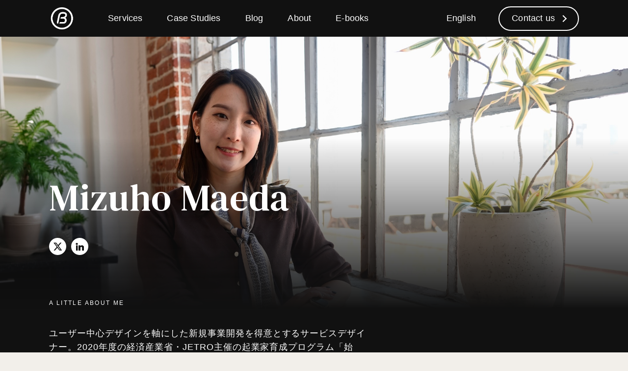

--- FILE ---
content_type: text/html; charset=UTF-8
request_url: https://blog.btrax.com/jp/author/mizuhomaeda/
body_size: 10187
content:
<!doctype html>
<html lang="ja">
<head prefix="og: http://ogp.me/ns# fb: http://ogp.me/ns/fb# article: http://ogp.me/ns/article#">
<meta charset="utf-8">
<title>Mizuho Maeda｜デザイン会社 ビートラックス: ブログ</title>
<meta name="viewport" content="width=device-width, initial-scale=1, user-scalable=no">
<meta name="description" content="">
<meta name="keywords" content="">

<!-- BEGIN ogp -->
<meta property="og:site_name" content="">
<meta property="og:title" content="">
<meta property="og:type" content="website">
<meta property="og:description" content="">
<meta property="og:url" content="https://blog.btrax.com/jp/author/mizuhomaeda/">
<meta property="og:image" content="https://blog.btrax.com/jp/wp-content/themes/freshtrax2025_jp/assets/images/og/btrax_ogp_main.jpg">
<meta name="twitter:card" content="summary_large_image">
<meta name="twitter:site" content="@btrax_jp">
<meta name="twitter:creator" content="@btrax_jp">
<meta name="twitter:title" content="">
<meta name="twitter:description" content="">
<meta name="twitter:image" content="https://blog.btrax.com/jp/wp-content/themes/freshtrax2025_jp/assets/images/og/btrax_ogp_main.jpg">
<!-- END ogp -->

<link rel="preconnect" href="https://fonts.googleapis.com">
<link rel="preconnect dns-prefetch" href="https://fonts.gstatic.com/" crossorigin>
<link href="https://fonts.googleapis.com/css2?family=DM+Sans:wght@400;700&family=DM+Serif+Text&family=Zen+Kaku+Gothic+New:wght@300;400;500;700;900&display=swap" rel="stylesheet">

<link href="https://blog.btrax.com/jp/wp-content/themes/freshtrax2025_jp/assets/css/common.min.css?1769741151" rel="stylesheet" type="text/css">
<link href="https://blog.btrax.com/jp/wp-content/themes/freshtrax2025_jp/assets/css/freshtrax.min.css?1769741151" rel="stylesheet" type="text/css">
<script src="https://ajax.googleapis.com/ajax/libs/jquery/3.5.1/jquery.min.js"></script>
<script>window.jQuery || document.write('<script src="https://blog.btrax.com/jp/wp-content/themes/freshtrax2025_jp/assets/js/jquery-3.5.1.min.js"><\/script>')</script>
<script src="//cdnjs.cloudflare.com/ajax/libs/jquery-easing/1.3/jquery.easing.min.js"></script>
<script src="https://blog.btrax.com/jp/wp-content/themes/freshtrax2025_jp/assets/js/jquery.common.js"></script>
<!-- Finsweet Cookie Consent -->
<script async src="https://cdn.jsdelivr.net/npm/@finsweet/cookie-consent@1/fs-cc.js" fs-cc-mode="opt-in"></script>

<script>(function(w,d,s,l,i){w[l]=w[l]||[];w[l].push({'gtm.start':
        new Date().getTime(),event:'gtm.js'});var f=d.getElementsByTagName(s)[0],
        j=d.createElement(s),dl=l!='dataLayer'?'&l='+l:'';j.async=true;j.src=
        '//www.googletagmanager.com/gtm.js?id='+i+dl;f.parentNode.insertBefore(j,f);
    })(window,document,'script','dataLayer','GTM-MNT33K');</script>
    
<!-- Facebook Pixel Code -->
<script type="fs-cc">
!function(f,b,e,v,n,t,s)
{if(f.fbq)return;n=f.fbq=function(){n.callMethod?
n.callMethod.apply(n,arguments):n.queue.push(arguments)};
if(!f._fbq)f._fbq=n;n.push=n;n.loaded=!0;n.version='2.0';
n.queue=[];t=b.createElement(e);t.async=!0;
t.src=v;s=b.getElementsByTagName(e)[0];
s.parentNode.insertBefore(t,s)}(window,document,'script',
'https://connect.facebook.net/en_US/fbevents.js');

fbq('init', '724729084580091'); 
fbq('track', 'PageView');
</script>
<noscript>
 <img height="1" width="1" 
src="https://www.facebook.com/tr?id=724729084580091&ev=PageView
&noscript=1"/>
</noscript>
<!-- End Facebook Pixel Code -->

<!-- TruConversion for blog.btrax.com -->
<script type="fs-cc">
    var _tip = _tip || [];
    (function(d,s,id){
        var js, tjs = d.getElementsByTagName(s)[0];
        if(d.getElementById(id)) { return; }
        js = d.createElement(s); js.id = id;
        js.async = true;
        js.src = d.location.protocol + '//app.truconversion.com/ti-js/26276/c1127.js';
        tjs.parentNode.insertBefore(js, tjs);
    }(document, 'script', 'ti-js'));
</script><link rel="canonical" href="https://blog.btrax.com/jp/author/mizuhomaeda/">
<link rel="icon" href="https://blog.btrax.com/jp/wp-content/uploads/sites/3/2025/09/web-app-manifest-512x512-1-120x120.png" sizes="32x32" />
<link rel="icon" href="https://blog.btrax.com/jp/wp-content/uploads/sites/3/2025/09/web-app-manifest-512x512-1-300x300.png" sizes="192x192" />
<link rel="apple-touch-icon" href="https://blog.btrax.com/jp/wp-content/uploads/sites/3/2025/09/web-app-manifest-512x512-1-300x300.png" />
<meta name="msapplication-TileImage" content="https://blog.btrax.com/jp/wp-content/uploads/sites/3/2025/09/web-app-manifest-512x512-1-300x300.png" />
</head>

<body>
<!-- BEGIN #fullWrap -->
<div id="fullWrap" class="authorPage">
	<!-- Header
	================================================== -->
	<!-- Start Cookie Popup -->

<div id="cookie-popup" fs-cc="banner" class="ck-cookie-w" style="display: flex; opacity: 0">
    <div class="ck-modal">
        <div class="ck-modal__title">
            <div class="ck-title">btraxのウェブサイトへようこそ！</div>
        </div>
        <div class="ck-modal__content-w">
            <div class="ck-desc">
                当ウェブサイトは利便性とサービス向上のため、Cookieを使用します。<br/>
                詳しくは <a href="https://btrax.com/jp/privacy-policy/" target="_blank" class="ck-txt-link">プライバシーポリシー</a>をご覧ください。
            </div>
        </div>
        <div class="ck-modal__btns">
            <div class="ck-modal__btns-wrap">
                <a fs-cc="allow" href="#" class="ck-button-w is--first" role="button" tabindex="0">
                    <div class="ck-button__txt">全てのCookieを受け入れる</div>
                </a>
                <a fs-cc="deny" href="#" class="ck-button-w is--secondary" role="button" tabindex="0">
                    <div class="ck-button__txt">Cookieを無効化する</div>
                </a>
            </div>
        </div>
    </div>
</div>

<style>
.ck-cookie-w {
    z-index: 9999;
    width: 380px;;
    display: block;
    position: fixed;
    top: auto;
    left: auto;
    bottom: 30px;
    left: 30px;
}
.ck-modal {
    margin-left: auto;
    margin-right: auto;
    line-height: 1.4;
    display: block;
    position: relative;
}
.ck-modal__title{
    border-radius: 30px 30px 0px 0px;
    height: 50px;
    background: linear-gradient(228deg, #01426A 0%, #007367 100%);
}
.ck-sr__only {
    width: 1px;
    height: 1px;
    margin: -1px;
    position: absolute;
    overflow: hidden;
}
.ck-css-styles {
    display: none;
}
.ck-modal__content-w{
    padding: 19px 22px 17px;
    background: #fff;
    height: 100px;
}
.ck-title {
    color: #fff;
    font-family: Open Sans;
    font-size: 17px;
    font-style: normal;
    font-weight: 700;
    line-height: normal;
    padding: 12px;
    text-align: center;
}
.ck-desc {
    color: #000;
    font-family: Open Sans;
    font-size: 14px;
    font-style: normal;
    font-weight: 400;
    line-height: normal;
}
.ck-txt-link{
    text-decoration: underline;
}
.ck-modal__btns {
    background: #fff;
    border-radius: 0px 0px 30px 30px;
    padding-bottom: 5px;
}
.ck-modal__btns-wrap {
    width:100%;
    padding: 0 17px 5px;
}
.ck-button-w {
    display: block;
    color: #FFF;
    text-align: center;
    font-family: Open Sans;
    font-size: 12px;
    font-style: normal;
    font-weight: 700;
    line-height: normal;
    border-radius: 36px;
    background: #007367;
    padding: 13px 16px;
    text-decoration: none;
    height: 39px;
    position: relative;
    transition: all .3s ease-in-out;
    margin-right: auto;
    margin-left: auto;
}
.ck-button-w.is--secondary {
    color: #111;
    border: none;
    background: none;
    margin-right: auto;
    margin-left: auto;
    padding: 15px 16px;
}
.ck-button-w.is--first:hover {
    color: #007367;
    background: #fff;
    border: solid 1px #007367;
}
.ck-button-w.is--secondary:hover {
    opacity: 0.4;
}

#cookie-popup{
    filter: drop-shadow(0px 4px 10px rgba(0, 0, 0, 0.25));

    opacity: 0;
    animation-name:fadeUpAnimeCookie;
    animation-delay: 0.5s;
    animation-duration:1s;
    animation-fill-mode:forwards;
}

.homepage #cookie-popup{
    opacity: 0;
    animation-name:fadeUpAnimeCookieHome;
    animation-delay: 0.5s;
    animation-duration:1s;
    animation-fill-mode:forwards;
}
@keyframes fadeUpAnimeCookie{
    from {
        opacity: 0 !important;
    }
    to {
        opacity: 1 !important;
    }
}
@keyframes fadeUpAnimeCookieHome{
    from {
        opacity: 0 !important;
        transform: translateX(50px);
    }
    to {
        opacity: 1 !important;
        transform: translateX(0);
    }
}
@media only screen and (max-width: 769px) {
    .ck-cookie-w {
        max-width: 420px;
        width: 100%;
        bottom: 0;
    }
    .ck-modal__content-w{
        border: none;
        padding-left: 20px;
        padding-right: 20px;
    }
    .ck-modal__btns{
        border: none;
        border-radius: 0;
    }
    .homepage #cookie-popup{
        animation-name:fadeUpAnimeCookie;
    }
}
@media only screen and (max-width: 420px) {
    .ck-cookie-w {
        left: auto;
    }
}
</style>
<!-- End Cookie Popup -->

<header class="header mainBg js-header">
	<div class="header__wrap maxW">
		<div class="header__wrap__in">
			<!-- BEGIN .header__btrax -->
			<div class="header__btrax">
				<div class="header__btrax__wrap">
					<p>
						<a href="https://btrax.com/jp/">
							<style>
    #lottie{
        width:100%;
        height:100%;
        max-width: 95px;        
        display:block;
    }
    @media screen and (max-width:768px){
        #lottie{
            width:95%;
            height:95%;
        }
    }
</style>

<span id="lottie"></span>

<script src="https://cdnjs.cloudflare.com/ajax/libs/bodymovin/5.7.11/lottie.min.js"></script>
<script>
    var loader = document.getElementById('lottie');
    var zpath = location.protocol + '//' + location.host + "/assets/json/logo-anime.json";
    var params = {
        container: loader,
        renderer: 'svg',
        loop: false,
        autoplay: false,
        name: 'logo',
        path: zpath
    };

    var anim;
    anim = lottie.loadAnimation(params);
    var playing = false;

    // document.getElementById('lottie').addEventListener("mouseenter" , function(){
    //     if(playing == false){
    //         anim.play('logo');
    //         playing = true;
    //         setTimeout(function(){ anim.stop('logo');playing = false; }, 650);
    //     }
    // });

    // window.onload = function() {
    //     setTimeout(function(){ anim.play('logo');playing = true; }, 500);
    //     setTimeout(function(){ anim.stop('logo');playing = false; }, 1500);
    // }

</script>						</a>
					</p>

					<nav class="header__btrax__nav">
						<ul class="header__btrax__nav__lists">
							<li><a href="https://btrax.com/jp/services/"><span>Services</span></a></li>
							<li><a href="https://btrax.com/jp/work/"><span>Case Studies</span></a></li>
							<li><a href="https://blog.btrax.com/jp/"><span>Blog</span></a></li>
							<li><a href="https://btrax.com/jp/about/"><span>About</span></a></li>
							<li><a href="https://btrax.com/jp/#ebook-section"><span>E-books</span></a></li>
							<li class="navRight"><a href="https://btrax.com/jp/contact-us/"><span>Contact us</span></a></li>
						</ul>
					</nav>
					<ul class="header__btrax__langChange">
						<li><a href="/" class="oh langBtn" data-lang="en">English</a></li>
					</ul>
					<div class="mTriggerWrap">
						<a href="javascript:;" class="mTrigger js-mTrigger sp">
							<span></span><span></span><span></span>
						</a>
					</div>
				</div><!-- ./header__btrax__wrap -->
			</div>
			<!-- END .header__btrax -->
			<!-- BEGIN .header__category -->
			<div class="header__category off">
				<div class="header__category__wrap">
					<p class="header__category__iconWrap pc">
						<a href="https://btrax.com/jp/" class="header__category__icon__btrax oh"><img src="https://blog.btrax.com/jp/wp-content/themes/freshtrax2025_jp/assets/images/common/btrax-logo-website-white.svg" alt="btrax"></a>
						<a href="https://blog.btrax.com/jp/" class="header__category__icon__title fontSerif_en oh">Freshtrax</a>
					</p>
					<p class="header__category__btn"><a href="javascript:;" class="js-categoryBtn oh">Categories</a></p>
					<nav class="header__category__nav">
						<ul class="header__category__nav__lists">
							<li class="sp"><a href="javascript:;" class="searchBtn js-searchBtn"><span>検索</span></a></li>
							<li><a href="/jp/viewall/"><span>すべて</span></a></li>
							<li><a href="/jp/category/design/"><span>デザイン</span></a></li>
							<li><a href="/jp/category/innovation/"><span>イノベーション</span></a></li>
							<li><a href="/jp/category/startups/"><span>スタートアップ</span></a></li>
							<li><a href="/jp/category/technology/"><span>テクノロジー</span></a></li>
							<li><a href="/jp/category/branding/"><span>ブランディング</span></a></li>
						</ul>
						<p class="header__category__nav__searchBtn pc"><a href="javascript:;" class="searchBtn js-searchBtn"><span class="hd">Search</span></a></p>
					</nav>
					<ul class="header__category__langChange pc">
						<li><a href="/" class="oh langBtn" data-lang="en">English</a></li>
					</ul>
					<p class="header__category__subscribeLink"><a href="#footerCont" class="js-anchor"><span>ニュースレター登録</span></a></p>
				</div>
			</div>
			<!-- END .header__category -->
		</div><!-- /.header__wrap -->
	</div>
</header>
	<!-- BEGIN #mainContents -->
	<main id="mainContents">
		<!-- BEGIN .authorWrap -->
		<section class="authorWrap">

			<!-- BEGIN Hero Image -->
							<div class="author__topImg" style="background-image: url(https://blog.btrax.com/jp/wp-content/uploads/sites/3/2025/08/Mizuho_1_mini.jpg);"></div>
						<!-- END Hero Image -->

			<div class="author__bottom maxW">
				<h1 class="author__name fontSerif_en">Mizuho Maeda</h1>
								<p class="author__pos"></p>
								<ul class="author__snsLists">
										<li class="twitter"><a href="https://twitter.com/womennovator_mm" class="oh" target="_blank"><img src="https://blog.btrax.com/jp/wp-content/themes/freshtrax2025_jp/assets/images/common/snsicon_twitter_b.svg" alt="Twitter"></a></li>
											<li class="linkedin"><a href="https://www.linkedin.com/in/womennovatormm/" class="oh" target="_blank"><img src="https://blog.btrax.com/jp/wp-content/themes/freshtrax2025_jp/assets/images/common/snsicon_linkedin_b.svg" alt="linkedIn"></a></li>
										</ul>

				<div class="author__textWrap">
					<h2 class="author__text__title">A LITTLE ABOUT ME</h2>

											<p class="author__text">ユーザー中心デザインを軸にした新規事業開発を得意とするサービスデザイナー。2020年度の経済産業省・JETRO主催の起業家育成プログラム「始動」で100名中20名のファイナリストに選出されたことをきっかけに、前職である大手日系メーカーでその事業案が正式に採択され、約2年弱チームリーダーとして推進。現在は企業の新規事業開発の伴走支援や、デザイン思考研修のファシリテーターを務める。 趣味は海外旅行で、サンフランシスコへの交換留学を含め、これまでに30か国以上を訪問。</p>
					
				</div>

				<section class="author__writeListsWrap">
					<h2 class="author__writeLists__title">Articles I’ve written</h2>
					<div class="listCont">
												<ul class="author__writeLists moreLists">
														<li>
								<div class="author__writeList__wrap">
									<div class="author__writeList__imgWrap">
										<div class="author__writeList__img" style="background-image: url(https://blog.btrax.com/jp/wp-content/uploads/sites/3/2025/10/Listen-Labs_Thumbnail-1.png);"></div>
									</div>
									<p class="author__writeList__category"><a href="https://blog.btrax.com/jp/category/technology/">テクノロジー</a></p>
									<h2 class="author__writeList__title fontSerif_jp">
									AIがインタビューする時代。ユーザーリサーチの未来はどう変わる？【Listen Labs体験レポ】									</h2>
									<p class="author__writeList__author"><a href="https://blog.btrax.com/jp/author/mizuhomaeda/">By Mizuho Maeda</a></p>
									<a href="https://blog.btrax.com/jp/listenlabs/" class="author__writeList__link"></a>
								</div>
							</li>
															<li>
								<div class="author__writeList__wrap">
									<div class="author__writeList__imgWrap">
										<div class="author__writeList__img" style="background-image: url(https://blog.btrax.com/jp/wp-content/uploads/sites/3/2025/06/Thumbnail-Visual-Thinking.jpg);"></div>
									</div>
									<p class="author__writeList__category"><a href="https://blog.btrax.com/jp/category/innovation/">イノベーション</a></p>
									<h2 class="author__writeList__title fontSerif_jp">
									見えるから､ひらめく。イノベーションを加速する「ビジュアル思考」の力									</h2>
									<p class="author__writeList__author"><a href="https://blog.btrax.com/jp/author/mizuhomaeda/">By Mizuho Maeda</a></p>
									<a href="https://blog.btrax.com/jp/visual-thinking/" class="author__writeList__link"></a>
								</div>
							</li>
															<li>
								<div class="author__writeList__wrap">
									<div class="author__writeList__imgWrap">
										<div class="author__writeList__img" style="background-image: url(https://blog.btrax.com/jp/wp-content/uploads/sites/3/2025/05/Thumbnail-North-Star-Metric.jpg);"></div>
									</div>
									<p class="author__writeList__category"><a href="https://blog.btrax.com/jp/category/innovation/">イノベーション</a></p>
									<h2 class="author__writeList__title fontSerif_jp">
									KPIはもう古い！North Star Metricで圧倒的な事業成長を実現しよう									</h2>
									<p class="author__writeList__author"><a href="https://blog.btrax.com/jp/author/mizuhomaeda/">By Mizuho Maeda</a></p>
									<a href="https://blog.btrax.com/jp/north-star-metric/" class="author__writeList__link"></a>
								</div>
							</li>
															<li>
								<div class="author__writeList__wrap">
									<div class="author__writeList__imgWrap">
										<div class="author__writeList__img" style="background-image: url(https://blog.btrax.com/jp/wp-content/uploads/sites/3/2024/11/c1781d331ab0e45f24fefbbda95cfbe5.jpg);"></div>
									</div>
									<p class="author__writeList__category"><a href="https://blog.btrax.com/jp/category/innovation/">イノベーション</a></p>
									<h2 class="author__writeList__title fontSerif_jp">
									売れる商品はこうして作る！プロが教えるペルソナの描き方									</h2>
									<p class="author__writeList__author"><a href="https://blog.btrax.com/jp/author/mizuhomaeda/">By Mizuho Maeda</a></p>
									<a href="https://blog.btrax.com/jp/persona/" class="author__writeList__link"></a>
								</div>
							</li>
															<li>
								<div class="author__writeList__wrap">
									<div class="author__writeList__imgWrap">
										<div class="author__writeList__img" style="background-image: url(https://blog.btrax.com/jp/wp-content/uploads/sites/3/2024/09/Thumbnail-White-Logo.jpg);"></div>
									</div>
									<p class="author__writeList__category"><a href="https://blog.btrax.com/jp/category/innovation/">イノベーション</a></p>
									<h2 class="author__writeList__title fontSerif_jp">
									なぜ「全ての人を対象にした商品」は売れないのか？イノベーター理論で学ぶターゲット戦略									</h2>
									<p class="author__writeList__author"><a href="https://blog.btrax.com/jp/author/mizuhomaeda/">By Mizuho Maeda</a></p>
									<a href="https://blog.btrax.com/jp/diffusion-of-innovation-theory/" class="author__writeList__link"></a>
								</div>
							</li>
															<li>
								<div class="author__writeList__wrap">
									<div class="author__writeList__imgWrap">
										<div class="author__writeList__img" style="background-image: url(https://blog.btrax.com/jp/wp-content/uploads/sites/3/2024/05/service-design2-main.jpg);"></div>
									</div>
									<p class="author__writeList__category"><a href="https://blog.btrax.com/jp/category/innovation/">イノベーション</a></p>
									<h2 class="author__writeList__title fontSerif_jp">
									【事例編】全ての企業に今こそ「サービスデザイン」が必要な理由									</h2>
									<p class="author__writeList__author"><a href="https://blog.btrax.com/jp/author/mizuhomaeda/">By Mizuho Maeda</a></p>
									<a href="https://blog.btrax.com/jp/why-service-design-necessary-example/" class="author__writeList__link"></a>
								</div>
							</li>
															<li>
								<div class="author__writeList__wrap">
									<div class="author__writeList__imgWrap">
										<div class="author__writeList__img" style="background-image: url(https://blog.btrax.com/jp/wp-content/uploads/sites/3/2024/04/Main_Final.jpg);"></div>
									</div>
									<p class="author__writeList__category"><a href="https://blog.btrax.com/jp/category/innovation/">イノベーション</a></p>
									<h2 class="author__writeList__title fontSerif_jp">
									全ての企業に今こそ「サービスデザイン」が必要な理由									</h2>
									<p class="author__writeList__author"><a href="https://blog.btrax.com/jp/author/mizuhomaeda/">By Mizuho Maeda</a></p>
									<a href="https://blog.btrax.com/jp/why-service-design-necessary/" class="author__writeList__link"></a>
								</div>
							</li>
															<li>
								<div class="author__writeList__wrap">
									<div class="author__writeList__imgWrap">
										<div class="author__writeList__img" style="background-image: url(https://blog.btrax.com/jp/wp-content/uploads/sites/3/2023/09/preto-main-min.jpeg);"></div>
									</div>
									<p class="author__writeList__category"><a href="https://blog.btrax.com/jp/category/innovation/">イノベーション</a></p>
									<h2 class="author__writeList__title fontSerif_jp">
									「欲しい」の言葉を信じるな！行動でニーズを検証するプロトタイピング手法									</h2>
									<p class="author__writeList__author"><a href="https://blog.btrax.com/jp/author/mizuhomaeda/">By Mizuho Maeda</a></p>
									<a href="https://blog.btrax.com/jp/prototyping/" class="author__writeList__link"></a>
								</div>
							</li>
															<li>
								<div class="author__writeList__wrap">
									<div class="author__writeList__imgWrap">
										<div class="author__writeList__img" style="background-image: url(https://blog.btrax.com/jp/wp-content/uploads/sites/3/2023/05/Group-48095479-1-min.jpeg);"></div>
									</div>
									<p class="author__writeList__category"><a href="https://blog.btrax.com/jp/category/innovation/">イノベーション</a></p>
									<h2 class="author__writeList__title fontSerif_jp">
									大企業で優れた新規事業が「空中分解」するワケ 社内組織の限界を超える事業切り出し戦略									</h2>
									<p class="author__writeList__author"><a href="https://blog.btrax.com/jp/author/mizuhomaeda/">By Mizuho Maeda</a></p>
									<a href="https://blog.btrax.com/jp/in-house-new-business-development/" class="author__writeList__link"></a>
								</div>
							</li>
														</ul>
																	</div>
				</section>
			</div><!-- /.author__bottom -->
		</section>
		<!-- END .authorWrap -->
	</main>
	<!-- END #mainContents -->

	<!-- Footer
	================================================== -->
	<footer id="footerCont">
	<section id="news-letter" class="news-letter wf-section">
		<div class="wapper w-container">
			<h1 class="h-2-resorce">Subscribe to our newsletter</h1>
			<p class="newsletter-description">最新のFreshtraxの記事とbtraxのニュースをお届けします</p>
			<div id="w-node-_37b3758c-5b8f-7441-12d5-e2c6c095acda-c095acd6" class="news-letter-form w-form">
			<form id="formarea" class="nl-input-items-wrap js-scani aniTr_b" >
				<div class="form-group nl-item-wrap">
					<div class="nl-input-wrap">
						<input id="name-input" type="text" class="form-control fontSerif_jp" name="yourname" placeholder="お名前" />
					</div>
					<div class="err_text" id="err_textbox"></div>
				</div>
				<div class="form-group nl-item-wrap">
					<div class="nl-input-wrap">
						<input  id="email-input" type="text" class="form-control fontSerif_jp" name="email" placeholder="メールアドレス"/>
					</div>
					<div class="err_text" id="err_emailbox"></div>
				</div>

				<button type="submit" class="nl-item-btn fontSerif_jp">登録</button>
			</form>
			<div id="thanksarea" class="js-scani aniTr_b"></div>
			</div>
		</div>
	</section>
	<!-- BEGIN .aboutUs -->
	<section class="aboutUs">
		<div class="aboutUs__textWrap">
			<p class="aboutUs__head_text">We are a</p>
			<p class="aboutUs__text">Global Design<br>Partner</p>
			<p class="aboutUs__desc_text">UXデザインを軸に最適なユーザー体験を生み出し<br>新たな価値の創出に貢献しています。</p>
			<div class="top-anchor">
				<a href="https://btrax.com/jp/about/" class="js-anchor__work">
					<div class="work__in">
					</div>
				</a>
			</div>
		</div>
	</section>
	<!-- END .aboutUs -->

	<div class="site-map wf-section">
		<div class="bottom-foter">
			<div class="wapper w-container">
				<div class="footer-contents w-row">
					<div class="column-8 w-col w-col-7 w-col-stack">
						<a href="https://btrax.com/jp/" aria-current="page" class="logo-link w-inline-block w--current"><img src="https://blog.btrax.com/jp/wp-content/themes/freshtrax2025_jp/wf-assets/images/btrax-logo.png" loading="lazy" sizes="220px" srcset="https://blog.btrax.com/jp/wp-content/themes/freshtrax2025_jp/wf-assets/images/btrax-logo-p-500.png 500w, https://blog.btrax.com/jp/wp-content/themes/freshtrax2025_jp/wf-assets/images/btrax-logo.png 800w" alt="" class="btrax-logo"></a>
					</div>
					<div class="column-7 w-col w-col-5 w-col-stack">
						<div class="w-layout-grid footer-link">
							<div id="w-node-_81d141c1-29d9-7390-d18d-855b4c5a131d-4c5a130b" class="footer-link-list">
								<h1 class="h-7">Work</h1>
								<a href="https://btrax.com/jp/work/" class="h-7 thin hover-yellow">Case Studies</a>
								<a href="https://btrax.com/jp/service" class="h-7 thin hover-yellow">Service</a>
							</div>
							<div id="w-node-eb800ae7-0821-188e-ca5c-5b1802dfb9fb-4c5a130b" class="footer-link-list">
								<h1 class="h-7">Insights</h1>
								<a href="https://btrax.com/jp/ebooks" class="h-7 thin hover-yellow">E-books</a>
								<a href="https://blog.btrax.com/jp/" class="h-7 thin hover-yellow">Blog</a>
							</div>
							<div id="w-node-cf2aaa64-3188-0e00-ea91-fbe961a3aaf8-4c5a130b" class="footer-link-list">
								<h1 class="h-7">Company</h1>
								<a href="https://btrax.com/jp/about/" class="h-7 thin hover-yellow">About Us</a>
								<a href="https://us.wantedly.com/companies/btrax" target="_blank" class="h-7 thin hover-yellow">Careers</a>
								<a href="https://btrax.com/jp/contact-us/" class="h-7 thin hover-yellow">Contact us</a>
							</div>
						</div>
						<div class="w-layout-grid footer-address">
							<div id="w-node-_81d141c1-29d9-7390-d18d-855b4c5a1335-4c5a130b" class="footer-link-list">
								<h1 class="h-7">San Fransisco</h1>
								<a href="https://goo.gl/maps/cPhWxHNFeyCCWVaQ6" target="_blank" class="h-7 thin hover-yellow">665 Third St. Suite 536<br>San Francisco, CA 94107</a>
								<a href="mailto:sf@btrax.com" class="h-7 thin hover-yellow">sf@btrax.com</a>
								<a href="tel:+14153440907" class="h-7 thin hover-yellow">+1 415 344 0907</a>
							</div>
							<div id="w-node-_00661184-4cf8-faf8-1a33-9d5e374d44ce-4c5a130b" class="footer-link-list">
								<h1 class="h-7">Tokyo</h1>
								<a href="https://maps.app.goo.gl/VzTHJfiBfjEWTYqG6" target="_blank" class="h-7 thin hover-yellow">〒107-0062<br>東京都港区南青山7-1-5 &Calm 404</a>
								<a href="mailto:tokyo@btrax.com" class="h-7 thin hover-yellow">tokyo@btrax.com</a>
								<a href="tel:+81(0)366830853" class="h-7 thin hover-yellow">03-6683-0853</a>
							</div>
						</div>
					</div>
				</div>
				<div class="sns-links">
					<a href="https://www.facebook.com/btrax/" target="_blank" class="sns-icon w-inline-block"><img src="https://blog.btrax.com/jp/wp-content/themes/freshtrax2025_jp/wf-assets/images/sns-icon-facebook.png" loading="lazy" alt=""></a>
					<a href="https://www.instagram.com/btrax_official/" target="_blank" class="sns-icon w-inline-block"><img src="https://blog.btrax.com/jp/wp-content/themes/freshtrax2025_jp/wf-assets/images/sns-icon-instagram.png" loading="lazy" alt=""></a>
					<a href="https://www.linkedin.com/company/btrax" target="_blank" class="sns-icon w-inline-block"><img src="https://blog.btrax.com/jp/wp-content/themes/freshtrax2025_jp/wf-assets/images/sns-icon-linkedin.png" loading="lazy" alt=""></a>
					<a href="https://twitter.com/btrax_jp" target="_blank" class="sns-icon w-inline-block"><img src="https://blog.btrax.com/jp/wp-content/themes/freshtrax2025_jp/wf-assets/images/sns-icon-twitter.png" loading="lazy" alt=""></a>
				</div>
				<div class="footer-sub-contents">
					<p class="caption">© 2023 btrax, Inc. All rights reserved.</p>
					<a href="https://btrax.com/jp/terms-of-service/" class="caption caption-animation">Terms of Service</a>
					<a href="https://btrax.com/jp/privacy-policy/" class="caption caption-animation">Privacy Policy</a>
				</div>
			</div>
		</div>
	</div>
</footer>
<div class="relative-container">
	<div id="bdd-popup">
		<img id="bdd-popup-image" src="https://blog.btrax.com/jp/wp-content/themes/freshtrax2025_jp/assets/images/common/bdd-banner.png" alt="bdd">
		<div id="bdd-banner-close-btn">✕</div>
	</div>
</div>
<div id="bdd-overlay"></div>



<!-- END .footer -->

<link href="https://blog.btrax.com/jp/wp-content/themes/freshtrax2025_jp/assets/css/footer.css?1769741151" rel="stylesheet" type="text/css">
<style>
.newsletter-description{
	font-family: "Zen Kaku Gothic New";
	font-size: 16px;
	font-style: normal;
	font-weight: 500;
	line-height: 26px;
	color: #fff;
}
.aboutUs__head_text{
	font-family: 'DM Serif Text';
	font-style: normal;
	font-weight: 400;
	font-size: 30px;
	line-height: 120%;
	color: #FFFFFF;
	margin-bottom: 10px;
}
.aboutUs__text{
	font-family: 'DM Serif Text';
	font-style: normal;
	font-weight: 400;
	font-size: 60px;
	line-height: 100%;
	color: #FFFFFF;
	text-align: left;
	margin-bottom: 10px;
}
.aboutUs__desc_text{
	font-family: 'Zen Kaku Gothic New';
	font-style: normal;
	font-weight: 700;
	font-size: 20px;
	line-height: 35px;
	align-items: center;
	color: #FFFFFF;
	margin-bottom: 40px;
}
.aboutUs:before{
	background: rgba(0, 0, 0, 0.4);
}

.top-anchor{
	width: 50px;
	height: 50px;
	z-index: 9998;
	transition: all .3s ease-in-out;
}
.top-anchor a{
	border-radius: 50%;
	border: 1px solid #fff;
	background-color: #fff;
	display: block;
	width: 56px;
	height: 56px;
}
.top-anchor .work__in{
	width: 20px;
	height: 20px;
	margin: auto;
	position: relative;
	top: 0;
	right: 0;
	bottom: 0;
	left: 0;
	transition: transform .3s ease-in-out;
}
.top-anchor:hover{
	transform: translate(10px, -10px);
}
.work__in:before{
	content: "";
	background-color: transparent;
	border-top: 2px solid;
	border-right: 2px solid;
	border-color: #111;
	display: block;
	width: 9px;
	height: 9px;
	margin: auto;
	position: absolute;
	top: 22px;
	left: 1px;
	right: 0;
	transition: border-color .3s ease-in-out;
}
.work__in:after{
	content: "";
	background-color: #111;
	display: block;
	width: 2px;
	height: 16px;
	margin: auto;
	position: absolute;
	top: 20px;
	left: 0;
	right: 0;
	transform: rotate(45deg);
	transition: background-color .3s ease-in-out;
}

@media screen and (max-width:1152px){
	.w-col-7{
		width: 50%;
	}
	.w-col-5{
		width: 50%;
	}
}
@media screen and (max-width: 756px){
	.w-col-7{
		width: 100%;
	}
	.w-col-5{
		width: 100%;
	}
	.btrax-logo {
		width: 140px;
		margin-bottom: 40px;
	}
}

#bdd-popup {
	display: none;
	position: fixed;
	width: max-content;
	top: 50%;
	left: 50%;
	transform: translate(-50%, -50%);
	padding: 0px;
	background-color: #fff;
	box-shadow: 0 0 10px rgba(0, 0, 0, 0.3);
	z-index: 9999;
}

#bdd-banner-close-btn {
	position: absolute;
	top: 0;
	right: 10px;
	cursor: pointer;
	font-size: 24px; /* フォントサイズの調整 */
	color: #fff; /* バツの色を白に設定 */
	font-weight: bold; /* フォントの太さを調整 */
}
/* オーバーレイのスタイル */
#bdd-overlay {
	display: none;
	position: fixed;
	top: 0;
	left: 0;
	width: 100%;
	height: 100%;
	background: rgba(0, 0, 0, 0.5); /* 薄暗い背景の色と透明度を設定 */
	z-index: 9998; /* ポップアップよりも1つ下のスタッキング順位に設定 */
}

#bdd-popup-image {
	cursor: pointer;
	width: 100%; /* デフォルトの画像幅を100%に設定 */
	max-width: 100%; /* 画像の最大幅を100%に設定 */
	height: auto;
}

/* モバイルデバイスの場合のスタイル変更 */
@media (max-width: 767px) {
	#bdd-popup {
		width: 80%; /* モバイルの場合のポップアップ幅 */
	}

	#bdd-popup-image {
		max-width: 100%; /* 画像の最大幅を100%に設定 */
	}
}

</style>

<script src="https://d3e54v103j8qbb.cloudfront.net/js/jquery-3.5.1.min.dc5e7f18c8.js?site=6270065bc421284e8e4e56f0" type="text/javascript" integrity="sha256-9/aliU8dGd2tb6OSsuzixeV4y/faTqgFtohetphbbj0=" crossorigin="anonymous"></script>
<script src="https://blog.btrax.com/jp/wp-content/themes/freshtrax2025_jp/wf-assets/js/webflow.js" type="text/javascript"></script>

<script>

jQuery(function($){
	$("#name-input").bind("blur", function() {
		var str = $(this).val();
		isErrName(str);
	});
	$("#email-input").bind("blur", function() {
		var str = $(this).val();
		isErrEmail(str);
	});

	$('#formarea').submit(function(event){
		console.log("aaaa");
		var isError = false;
		var str = $("#name-input").val();
		if(isErrName(str)){
			isError = true;
		}
		str = $("#email-input").val();
		if(isErrEmail(str)){
			isError = true;
		}
		if(isError){
			return false;
		}

		event.preventDefault();
		var ajaxurl = 'https://blog.btrax.com/jp/wp-admin/admin-ajax.php';
		var title = document.title;
		var href = location.href;

		var fd = new FormData( this );
		fd.append("title", title);
		fd.append("url", href);
		fd.append('action'  , 'ajaxtest' );

		console.log("bbbb");


		$.ajax({
			type: 'POST',
			url: ajaxurl,
			data: fd,
			processData: false,
			contentType: false,
			success: function( response ){
				console.log("c");
				console.log(response);

				$("#formarea").addClass("submit-done");
				$("#thanksarea").html(response);
				$("#thanksarea").addClass("active");
			},
			error: function( response ){
				$("#thanksarea").html( "error" );
			}
		});
		return false;
	});
	function isErrName(str){
		$("#err_textbox p").remove();
		$("#err_textbox").removeClass('error');
		var _textbox = $.trim(str);

		if(_textbox.match(/^[ 　\r\n\t]*$/)){
			$("#err_textbox").append('<p>The field is required.</p>');
			$("#err_textbox").addClass('error');
			return true;
		}
		return false;
	}
	function isErrEmail(str){
		$("#err_emailbox p").remove();
		$("#err_emailbox").removeClass('error');
		var _textbox = $.trim(str);

		if(_textbox.match(/^[ 　\r\n\t]*$/)){
			$("#err_emailbox").append('<p>The field is required.</p>');
			$("#err_emailbox").addClass('error');
			return true;
		}
		if(!_textbox.match(/.+@.+\..+/g) || _textbox.indexOf('.@') != -1){
			$("#err_emailbox").append('<p>The e-mail address entered is invalid.</p>');
			$("#err_emailbox").addClass('error');
			return true;
		}
		return false;
	}
});

/** Close widget*/
$(document).on('click', function(e) {
	if(!$(e.target).closest('.html-embed').length){
		var disp = $('.fab-button').css('display');
		if(disp == 'block'){
			$('.html-embed').click();
		}
	}
});

$('.fab-button').click(function(){
	$('.html-embed').click();  
})

/** Popup */
// $(document).ready(function () {
//     // 画像をクリックしたら指定のURLに遷移
//     $('#bdd-popup-image').click(function () {
//         window.location.href = "https://bdd.btrax.com/";
//     });
//
//     // 15秒後にポップアップを表示
//     setTimeout(function () {
//         $('#bdd-popup').fadeIn();
//         $('#bdd-overlay').fadeIn();
//     }, 8000);
//
//     // 閉じるボタンのクリックイベント
//     $('#bdd-banner-close-btn').click(function () {
//         $('#bdd-popup').fadeOut();
//         $('#bdd-overlay').fadeOut();
//     });
// });



</script>
</div>
<!-- END #fullWrap -->
<script src="https://blog.btrax.com/jp/wp-content/themes/freshtrax2025_jp/assets/js/jquery.infinitescroll.min.js"></script>
<script>
//INFINITE SCROLL[
var i =1;
$('.listCont').infinitescroll({
		navSelector   : ".andMoreBtn",
		nextSelector  : ".andMoreBtn a",
		itemSelector  : ".moreLists",
		max:99,
		dataType      : "html",
		animate:false,
		loading : {
			img : "https://blog.btrax.com/jp/wp-content/themes/freshtrax2025_jp/assets/images/common/loading_b.gif",
			finishedMsg : "Not article",
			speed: 0,
			msgText:'loading'
		}
	},
		function(newElements) {
			i++;

			if(i < 1){
			$(".andMoreBtn").appendTo(".listCont").delay(300).fadeIn(600);
			}

		});
	$('.listCont').infinitescroll('unbind'); // 初期化
	$(".andMoreBtn a").click(function(){
		$('.listCont').infinitescroll('retrieve');
		$("body,html").delay(1000).animate({scrollTop:"+=100px"}, 500);
		return false;
	});
</script>
</body>
</html>


--- FILE ---
content_type: text/css
request_url: https://blog.btrax.com/jp/wp-content/themes/freshtrax2025_jp/assets/css/footer.css?1769741151
body_size: 3779
content:
/**
 * Webflow.css
 */

footer {
  margin: 0;
  min-height: 100%;
  background-color: #fff;
  font-family: Arial, sans-serif;
  font-size: 14px;
  line-height: 20px;
  color: #333;
}

footer h1 {
  font-size: 38px;
  line-height: 44px;
  margin-top: 20px;
}

footer a,
.fab-warrp a {
  text-decoration: none;
}

.w-inline-block {
  max-width: 100%;
  display: inline-block;
}

.w-input,
.w-select {
  display: block;
  width: 100%;
  height: 38px;
  padding: 8px 12px;
  margin-bottom: 10px;
  font-size: 14px;
  line-height: 1.428571429;
  color: #333333;
  vertical-align: middle;
  background-color: #ffffff;
  border: 1px solid #cccccc;
}

.w-input:-moz-placeholder,
.w-select:-moz-placeholder {
  color: #999;
}

.w-input::-moz-placeholder,
.w-select::-moz-placeholder {
  color: #999;
  opacity: 1;
}

.w-input:-ms-input-placeholder,
.w-select:-ms-input-placeholder {
  color: #999;
}

.w-input::-webkit-input-placeholder,
.w-select::-webkit-input-placeholder {
  color: #999;
}

.w-input:focus,
.w-select:focus {
  border-color: #3898EC;
  outline: 0;
}

.w-input[disabled],
.w-select[disabled],
.w-input[readonly],
.w-select[readonly],
fieldset[disabled] .w-input,
fieldset[disabled] .w-select {
  cursor: not-allowed;
  background-color: #eeeeee;
}

/*
footer .w-button {
  display: inline-block;
  padding: 9px 15px;
  background-color: #3898EC;
  color: white;
  border: 0;
  line-height: inherit;
  text-decoration: none;
  cursor: pointer;
  border-radius: 0;
}
*/
input.w-button {
  -webkit-appearance: button;
}


textarea.w-input,
textarea.w-select {
  height: auto;
}

.w-container {
  margin-left: auto;
  margin-right: auto;
  max-width: 940px;
}

.w-container:before,
.w-container:after {
  content: " ";
  display: table;
  grid-column-start: 1;
  grid-row-start: 1;
  grid-column-end: 2;
  grid-row-end: 2;
}

.w-container:after {
  clear: both;
}

.w-container .w-row {
  margin-left: -10px;
  margin-right: -10px;
}

.w-row:before,
.w-row:after {
  content: " ";
  display: table;
  grid-column-start: 1;
  grid-row-start: 1;
  grid-column-end: 2;
  grid-row-end: 2;
}

.w-row:after {
  clear: both;
}

.w-row .w-row {
  margin-left: 0;
  margin-right: 0;
}

.w-col {
  position: relative;
  float: left;
  width: 100%;
  min-height: 1px;
  padding-left: 10px;
  padding-right: 10px;
}

.w-col .w-col {
  padding-left: 0;
  padding-right: 0;
}

.w-col-1 {
  width: 8.33333333%;
}

.w-col-2 {
  width: 16.66666667%;
}

.w-col-3 {
  width: 25%;
}

.w-col-4 {
  width: 33.33333333%;
}

.w-col-5 {
  width: 41.66666667%;
}

.w-col-6 {
  width: 50%;
}

.w-col-7 {
  width: 58.33333333%;
}

.w-col-8 {
  width: 66.66666667%;
}

.w-col-9 {
  width: 75%;
}

.w-col-10 {
  width: 83.33333333%;
}

.w-col-11 {
  width: 91.66666667%;
}

.w-col-12 {
  width: 100%;
}

@media screen and (max-width: 991px) {
  .w-container {
    max-width: 728px;
  }

  .w-hidden-main {
    display: inherit !important;
  }

  .w-hidden-medium {
    display: none !important;
  }

  .w-col-medium-1 {
    width: 8.33333333%;
  }

  .w-col-medium-2 {
    width: 16.66666667%;
  }

  .w-col-medium-3 {
    width: 25%;
  }

  .w-col-medium-4 {
    width: 33.33333333%;
  }

  .w-col-medium-5 {
    width: 41.66666667%;
  }

  .w-col-medium-6 {
    width: 50%;
  }

  .w-col-medium-7 {
    width: 58.33333333%;
  }

  .w-col-medium-8 {
    width: 66.66666667%;
  }

  .w-col-medium-9 {
    width: 75%;
  }

  .w-col-medium-10 {
    width: 83.33333333%;
  }

  .w-col-medium-11 {
    width: 91.66666667%;
  }

  .w-col-medium-12 {
    width: 100%;
  }

  .w-col-stack {
    width: 100%;
    left: auto;
    right: auto;
  }
}

@media screen and (max-width: 767px) {
  .w-hidden-main {
    display: inherit !important;
  }

  .w-hidden-medium {
    display: inherit !important;
  }

  .w-hidden-small {
    display: none !important;
  }

  .w-row,
  .w-container .w-row {
    margin-left: 0;
    margin-right: 0;
  }

  .w-col {
    width: 100%;
    left: auto;
    right: auto;
  }

  .w-col-small-1 {
    width: 8.33333333%;
  }

  .w-col-small-2 {
    width: 16.66666667%;
  }

  .w-col-small-3 {
    width: 25%;
  }

  .w-col-small-4 {
    width: 33.33333333%;
  }

  .w-col-small-5 {
    width: 41.66666667%;
  }

  .w-col-small-6 {
    width: 50%;
  }

  .w-col-small-7 {
    width: 58.33333333%;
  }

  .w-col-small-8 {
    width: 66.66666667%;
  }

  .w-col-small-9 {
    width: 75%;
  }

  .w-col-small-10 {
    width: 83.33333333%;
  }

  .w-col-small-11 {
    width: 91.66666667%;
  }

  .w-col-small-12 {
    width: 100%;
  }
}

@media screen and (max-width: 479px) {
  .w-container {
    max-width: none;
  }

  .w-hidden-main {
    display: inherit !important;
  }

  .w-hidden-medium {
    display: inherit !important;
  }

  .w-hidden-small {
    display: inherit !important;
  }

  .w-hidden-tiny {
    display: none !important;
  }

  .w-col {
    width: 100%;
  }

  .w-col-tiny-1 {
    width: 8.33333333%;
  }

  .w-col-tiny-2 {
    width: 16.66666667%;
  }

  .w-col-tiny-3 {
    width: 25%;
  }

  .w-col-tiny-4 {
    width: 33.33333333%;
  }

  .w-col-tiny-5 {
    width: 41.66666667%;
  }

  .w-col-tiny-6 {
    width: 50%;
  }

  .w-col-tiny-7 {
    width: 58.33333333%;
  }

  .w-col-tiny-8 {
    width: 66.66666667%;
  }

  .w-col-tiny-9 {
    width: 75%;
  }

  .w-col-tiny-10 {
    width: 83.33333333%;
  }

  .w-col-tiny-11 {
    width: 91.66666667%;
  }

  .w-col-tiny-12 {
    width: 100%;
  }
}


/**
 * btrax-com~.css
 */

footer {
  left: 0%;
  top: auto;
  right: 0%;
  bottom: 0%;
  z-index: 0;
  font-family: Arial, 'Helvetica Neue', Helvetica, sans-serif;
  color: #333;
  font-size: 14px;
  line-height: 20px;
  letter-spacing: 0;
}

.column-8 {
  padding-right: 0px;
  padding-left: 0px;
}

.fab-warrp {
  position: fixed;
  left: 0px;
  right: 3%;
  bottom: 0px;
  width: 30%;
  max-width: 1280px;
  margin-bottom: 3%;
  margin-right: 0;
  margin-left: auto;
  z-index: 9998;
}

.fab-button {
  position: absolute;
  left: auto;
  top: auto;
  /*
  right: 100px;
  */
  right: 0;
  bottom: 28px;
  display: none;
  width: 220px;
  margin-top: auto;
  margin-bottom: auto;
  margin-left: auto;
  padding: 15px 20px;
  border-style: solid;
  border-width: 2px;
  border-color: #f2efea;
  border-radius: 8px;
  color: white;
  background-color: #111;
  opacity: 1;
  -webkit-transition: color 200ms ease, background-color 200ms ease;
  transition: color 200ms ease, background-color 200ms ease;
  font-family: 'Zen Kaku Gothic New', sans-serif;
  font-size: 18px;
  font-weight: 500;
  text-align: left;
}

.fab-button:hover {
  background-color: #f2efea;
  color: #111;
}

.fab-button.top {
  right: 70px;
}

.fab-button.bottom {
  bottom: 97%;
}

.html-embed {
  position: relative;
  width: 140px;
  z-index: 100;
  margin-top: auto;
  margin-left: auto;
  -webkit-transition: all 200ms cubic-bezier(.25, .46, .45, .94);
  transition: all 200ms cubic-bezier(.25, .46, .45, .94);
  cursor: pointer;
}

.html-embed:hover {
  -webkit-transform: scale(0.9);
  -ms-transform: scale(0.9);
  transform: scale(0.9);
}

.news-letter {
  height: auto;
  padding-top: 60px;
  padding-bottom: 60px;
  border-top: 0.5px solid #f2efea;
  background-color: #111;
}

.news-letter-form {
  -ms-grid-columns: 1fr 1fr 1fr;
  grid-template-columns: 1fr 1fr 1fr;
  -ms-grid-rows: auto;
  grid-template-rows: auto;
}

.submit-button {
  padding: 8px 40px;
  border-style: solid;
  border-width: 1px;
  border-color: #f2efea;
  border-radius: 115px;
  background-color: transparent;
  -webkit-transition: all 300ms cubic-bezier(.813, .001, .25, 1);
  transition: all 300ms cubic-bezier(.813, .001, .25, 1);
}

.submit-button:hover {
  background-color: #f2efea;
  color: #111;
}

.text-field {
  height: auto;
  border-style: solid;
  border-width: 1px;
  border-color: transparent transparent #f2efea;
  background-color: transparent;
  font-family: 'Open Sans', sans-serif;
  color: #f2efea;
  font-size: 18px;
  font-weight: 400;
}

.wapper {
  width: 80%;
  max-width: 1280px;
  margin: auto;
}

.h-2-resorce {
  margin-bottom: 19px;
  font-family: 'DM Serif Display', sans-serif;
  color: #f2efea;
  font-size: 60px;
  font-weight: 400;
}

.w-form {
  margin: 0 0 15px;
}

.w-form-done {
  display: none;
  padding: 20px;
  text-align: center;
  background-color: #dddddd;
}

.w-form-fail {
  display: none;
  margin-top: 10px;
  padding: 10px;
  background-color: #ffdede;
}

.w-form-label {
  display: inline-block;
  cursor: pointer;
  font-weight: normal;
  margin-bottom: 0px;
}

.footer-img-cta {
  position: relative;
  width: 80%;
  margin-right: auto;
  margin-left: auto;
}

.h-4 {
  margin: auto auto 20px;
  font-family: 'Zen Kaku Gothic New', sans-serif;
  color: #f2efea;
  font-size: 30px;
  font-weight: 700;
  text-align: center;
}

.h-4.en {
  margin-bottom: 50px;
  font-family: 'Open Sans', sans-serif;
  color: #b2aea7;
  font-size: 25px;
  font-weight: 400;
}

.h-4.left-align {
  text-align: left;
}

.h-4.left-align.h-1-jp {
  font-size: 28px;
  line-height: 39px;
}

.h-4.black {
  color: #111;
}

.h-4.black.en {
  opacity: 0.6;
  color: #111;
  font-weight: 400;
}

.h-4.black-left {
  color: #111;
  text-align: left;
}

.h-7 {
  margin-top: 0px;
  margin-bottom: 15px;
  font-family: 'Open Sans', sans-serif;
  color: #fff;
  font-size: 18px;
  line-height: 24px;
  font-weight: 500;
}

.h-7.thin {
  display: block;
  color: hsla(0, 0%, 100%, 0.6);
  font-weight: 400;
  text-decoration: none;
}

.h-7.thin:hover {
  color: hsla(0, 0%, 100%, 0.6);
}

.h-7.thin.hover-yellow {
  -webkit-transition: color 100ms ease-in;
  transition: color 100ms ease-in;
}

.h-7.thin.hover-yellow:hover {
  color: #f2efea;
}

.h-7.black-center {
  width: 90%;
  max-width: 500px;
  margin-right: auto;
  margin-left: auto;
  padding: 20px 40px;
  border-radius: 60px;
  background-color: #f2efea;
  font-family: 'Zen Kaku Gothic New', sans-serif;
  color: #111;
  font-weight: 700;
  text-align: center;
}

.h-7.black-center.hover-contact-us {
  -webkit-transition: all 200ms ease-in;
  transition: all 200ms ease-in;
}

.h-7.black-center.hover-contact-us:hover {
  background-color: #111;
  color: #f2efea;
}

.bottom-foter {
  margin-top: -50px;
  padding-top: 160px;
  padding-bottom: 40px;
  background-color: #111;
  -webkit-transition: color 400ms cubic-bezier(.55, .055, .675, .19);
  transition: color 400ms cubic-bezier(.55, .055, .675, .19);
}

.footer-contents {
  margin-right: 0px;
  margin-bottom: 40px;
  margin-left: 0px;
}

footer .w-layout-grid {
  display: -ms-grid;
  display: grid;
  grid-auto-columns: 1fr;
  -ms-grid-columns: 1fr 1fr;
  grid-template-columns: 1fr 1fr;
  -ms-grid-rows: auto auto;
  grid-template-rows: auto auto;
  grid-row-gap: 16px;
  grid-column-gap: 16px;
}

.footer-link {
  margin-bottom: 50px;
  grid-column-gap: 35px;
  grid-row-gap: 0px;
  -ms-grid-columns: 1fr 1fr 1fr;
  grid-template-columns: 1fr 1fr 1fr;
  -ms-grid-rows: auto;
  grid-template-rows: auto;
}

.footer-address {
  grid-column-gap: 35px;
  grid-row-gap: 30px;
  -ms-grid-rows: auto;
  grid-template-rows: auto;
}

.btrax-logo {
  width: 220px;
  max-width: none;
  margin-top: 0px;
  margin-left: 0px;
  -webkit-transition: all 100ms ease-in;
  transition: all 100ms ease-in;
}

.btrax-logo:hover {
  opacity: 0.4;
  -webkit-transform: none;
  -ms-transform: none;
  transform: none;
}

.footer-contact-us {
  position: static;
  display: -webkit-box;
  display: -webkit-flex;
  display: -ms-flexbox;
  display: flex;
  padding-top: 60px;
}

.footer-img {
  width: 100%;
  height: 250px;
  max-width: none;
  margin-right: auto;
  margin-left: auto;
  border: 1px none #000;
  -o-object-fit: cover;
  object-fit: cover;
}

.contact-us-botton {
  position: absolute;
  left: 5%;
  top: 16%;
  right: 0px;
  bottom: auto;
  display: -webkit-box;
  display: -webkit-flex;
  display: -ms-flexbox;
  display: flex;
  width: 90%;
  -webkit-box-orient: vertical;
  -webkit-box-direction: normal;
  -webkit-flex-direction: column;
  -ms-flex-direction: column;
  flex-direction: column;
  -webkit-box-pack: center;
  -webkit-justify-content: center;
  -ms-flex-pack: center;
  justify-content: center;
}

.sns-icon {
  display: -webkit-box;
  display: -webkit-flex;
  display: -ms-flexbox;
  display: flex;
  width: 42px;
  -webkit-transition: all 200ms ease-in;
  transition: all 200ms ease-in;
}

.sns-icon:hover {
  opacity: 0.4;
}

.sns-links {
  display: -webkit-box;
  display: -webkit-flex;
  display: -ms-flexbox;
  display: flex;
  margin-bottom: 40px;
  -webkit-box-pack: start;
  -webkit-justify-content: flex-start;
  -ms-flex-pack: start;
  justify-content: flex-start;
  grid-column-gap: 17px;
}

.footer-sub-contents {
  display: -webkit-box;
  display: -webkit-flex;
  display: -ms-flexbox;
  display: flex;
  height: 24px;
  margin-right: 0px;
  margin-left: 0px;
  -webkit-box-align: center;
  -webkit-align-items: center;
  -ms-flex-align: center;
  align-items: center;
  grid-column-gap: 40px;
}

.caption {
  display: block;
  overflow: visible;
  width: auto;
  height: auto;
  margin-bottom: 0px;
  -webkit-box-align: end;
  -webkit-align-items: flex-end;
  -ms-flex-align: end;
  align-items: flex-end;
  font-family: 'Open Sans', sans-serif;
  color: #f2efea;
  font-weight: 400;
  text-align: left;
  text-decoration: none;
}

.caption.caption-animation {
  -webkit-transition: all 100ms ease-in;
  transition: all 100ms ease-in;
}

.caption.caption-animation:hover {
  background-color: transparent;
  color: rgba(242, 239, 234, 0.5);
}

@media screen and (min-width: 1920px) {
  .wapper {
    width: 100%;
    max-width: 1250px;
  }

  .h-2-resorce {
    margin-bottom: 30px;
  }

  .footer-img {
    height: 300px;
  }

  .footer-img-cta {
    max-width: 1080px;
  }

  .contact-us-botton {
    top: 18%;
    bottom: auto;
  }

  .h-4 {
    margin-top: 0px;
    margin-bottom: 40px;
  }

  .h-4.black.en {
    color: #111;
  }

  .h-7 {
    font-size: 20px;
  }

  .h-7.black-center {
    max-width: 500px;
    font-family: 'Zen Kaku Gothic New', sans-serif;
    font-weight: 700;
  }

  .footer-contents {
    margin-bottom: 40px;
  }

  .caption {
    font-size: 16px;
  }

}

@media screen and (min-width: 1280px) {
  .link-ebook {
    margin-right: 35px;
  }

  .h-1 {
    font-size: 5rem;
    line-height: 95px;
  }

  .h-1.head-line {
    font-size: 6em;
    line-height: 84px;
  }

  .wapper {
    width: 80%;
  }

  .service-overview {
    margin-bottom: 60px;
  }

  .h-4 {
    width: auto;
    height: auto;
    margin: 0px auto 40px;
  }

  .contact-us-botton {
    top: 17%;
    bottom: auto;
  }

  .footer-img {
    height: 300px;
  }

}

@media screen and (max-width: 991px) {
  .html-embed {
    width: 90px;
  }

  .fab-button {
    right: 18px;
    /*
        display: block;
        */
    display: none;
  }


  .submit-button {
    padding-top: 15px;
    padding-bottom: 15px;
  }

  .text-field {
    margin-bottom: 40px;
  }

  .h-2-resorce {
    line-height: 57px;
  }

  .site-map {
    background-color: #111;
  }

  .footer-contact-us {
    padding-top: 0px;
  }

  .footer-img-cta {
    position: relative;
    width: 100%;
  }

  .footer-img {
    display: block;
    width: 100%;
    height: 250px;
    opacity: 0.7;
  }

  .contact-us-botton {
    top: 25%;
    bottom: auto;
  }

  .h-4 {
    font-size: 24px;
    line-height: 35px;
  }

  .h-4.en {
    margin-bottom: 20px;
    font-size: 20px;
  }

  .site-map {
    background-color: #111;
  }

  .bottom-foter {
    margin-top: 0px;
    padding-top: 80px;
  }

  .footer-contents {
    margin-bottom: 60px;
  }

  .caption {
    margin-bottom: 10px;
  }

  .h-7.black-center {
    width: 71%;
    padding: 10px 0px 10px 10px;
    font-size: 15px;
  }

}

@media screen and (max-width: 767px) {
  .grid-7 {
    -ms-grid-columns: 1fr;
    grid-template-columns: 1fr;
  }

  .bottom-foter {
    margin-top: 0px;
  }

  .h-7.black-center {
    width: 87%;
  }

  .footer-contact-us {
    overflow: visible;
  }

  .footer-img {
    width: 100%;
    height: 250px;
    -o-object-fit: cover;
    object-fit: cover;
  }

  .contact-us-botton {
    position: absolute;
    top: 25%;
    bottom: auto;
  }

  .h-4.en {
    margin-bottom: 20px;
  }
}

@media screen and (max-width: 479px) {
  .fab-warrp {
    /*
      margin-right: 73px;
      */
  }

  .wapper {
    width: 90%;
  }

  .h-2-resorce {
    font-size: 44px;
  }

  .footer-contact-us {
    padding-top: 0px;
    background-color: #111;
  }

  .contact-us-botton {
    left: 3%;
    top: 20%;
    right: 0%;
    bottom: auto;
  }

  .html-embed {
    right: 0px;
    width: 100px;
  }

  .h-4 {
    margin-top: 0px;
    margin-bottom: 40px;
    font-size: 23px;
    line-height: 33px;
  }

  .h-4.en {
    margin-bottom: 40px;
    font-size: 18px;
    text-align: left;
  }

  .h-4.black {
    color: #111;
  }

  .h-4.black.en {
    margin-bottom: 40px;
    font-size: 18px;
  }

  .bottom-foter {
    margin-top: 0px;
    padding-top: 80px;
    padding-bottom: 80px;
  }

  .footer-contents {
    margin-bottom: 80px;
  }

  .footer-sub-contents {
    display: block;
  }

  .footer-link {
    display: -ms-grid;
    display: grid;
    width: 100%;
    margin-bottom: 40px;
    grid-auto-columns: 1fr;
    grid-column-gap: 27px;
    grid-row-gap: 27px;
    -ms-grid-columns: 1fr 1fr;
    grid-template-columns: 1fr 1fr;
    -ms-grid-rows: auto;
    grid-template-rows: auto;
  }

  .h-7.black-center {
    font-size: 12px;
  }

  .h-7.black-center.hover-contact-us {
    max-width: 320px;
  }

  .footer-address {
    -ms-grid-columns: 1fr;
    grid-template-columns: 1fr;
  }

  .btrax-logo {
    width: 140px;
    margin-bottom: 40px;
  }

  .footer-img {
    height: 250px;
    opacity: 0.6;
    -o-object-fit: cover;
    object-fit: cover;
  }

  .contact-us-botton {
    left: 3%;
    top: 20%;
    right: 0%;
    bottom: auto;
  }

  .footer-img-cta {
    width: 100%;
    height: 250px;
  }

  .column-7 {
    display: -ms-grid;
    display: grid;
    padding-right: 0px;
    padding-left: 0px;
    grid-auto-columns: 1fr;
    grid-column-gap: 16px;
    grid-row-gap: 16px;
    -ms-grid-columns: 1fr;
    grid-template-columns: 1fr;
    -ms-grid-rows: auto auto;
    grid-template-rows: auto auto;
  }

  .news-letter {
    padding-top: 70px;
    padding-bottom: 70px;
  }

}


/*
 * Newsletter form
 */
.nl-input-items-wrap {
  display: flex;
  margin-top: 50px;
}

@media screen and (max-width:1152px) {
  .nl-input-items-wrap {
    display: block;
  }
}

@media screen and (max-width:756px) {

  /*
    .nl-section-title{
        width: 70%;
    }
    */
  .nl-section-title h2 {
    font-weight: 400;
    font-size: 40px;
    font-size: 4.0rem;
    line-height: 45px;
  }
}

.nl-item-wrap {
  margin-right: 20px;
  width: 300px;
}

.nl-item-wrap input {
  color: #fff;
  background-color: #111;
  border: none;
  font-size: 18px;
  font-size: 1.8rem;

  width: 300px;
  height: 50px;
  font-weight: 700;
}

.nl-item-wrap input::placeholder {
  font-size: 20px;
  line-height: 30px;
  color: #999;
}

.nl-item-wrap input:-moz-placeholder {
  color: #999;
}

.nl-item-wrap input:-ms-input-placeholder {
  color: #999;
}

.nl-item-wrap input::-webkit-input-placeholder {
  color: #999;
}

.nl-item-wrap input.err_field {
  background-color: #D92D20;
}

.err_field::placeholder {
  color: #fff;
}

.nl-item-btn {
  border: 2px solid #fff;
  border-radius: 25px;
  color: #fff;
  display: flex;
  align-items: center;
  font-size: 18px;
  line-height: 23px;
  letter-spacing: 0.01em;
  height: 100%;
  padding: 0 50px;
  height: 50px;
  transition: all .3s ease-in-out;
  font-weight: 700;
}

.nl-item-btn:hover {
  background: #fff;
  color: #111;
}

@media screen and (max-width:1152px) {
  .nl-item-btn {
    margin-top: 40px;
  }
}

input:-webkit-autofill {
  transition: background-color 5000s ease-in-out 0s !important;
  -webkit-text-fill-color: #fff;
}

input:focus {
  background: #111;
  color: #fff;
}

#thanksarea {
  margin-top: 15px;
  color: #fff;
  font-size: 20px;
  font-size: 2.0rem;
  line-height: 30px;
  opacity: 0;
  transition: all .3s ease-in-out;
}

#thanksarea.active {
  opacity: 1;
}

.submit-done {
  display: none;
}

.err_text {
  padding-top: 10px;
  border-top: 1px solid #4F4F4F;
  color: red;
}

.err_text.error {
  border-top: 1px solid red;
}

button {
  background-color: transparent;
  border: none;
  cursor: pointer;
  outline: none;
  padding: 0;
}


--- FILE ---
content_type: image/svg+xml
request_url: https://blog.btrax.com/jp/wp-content/themes/freshtrax2025_jp/assets/images/common/snsicon_linkedin_b.svg
body_size: 770
content:
<svg width="23px" height="21px" viewBox="0 0 23 21" version="1.1" xmlns="http://www.w3.org/2000/svg" xmlns:xlink="http://www.w3.org/1999/xlink">
    <!-- Generator: Sketch 49.3 (51167) - http://www.bohemiancoding.com/sketch -->
    <desc>Created with Sketch.</desc>
    <defs>
        <path d="M36.6571019,34.8808824 L31.8040531,34.8808824 L31.8040531,27.7833214 C31.8040531,25.9296628 31.046736,24.6644189 29.3778336,24.6644189 C28.1016141,24.6644189 27.3924677,25.5180775 27.0613702,26.344297 C26.9357604,26.6369799 26.9564921,27.0516141 26.9564921,27.4601506 L26.9564921,34.8808824 L22.1497848,34.8808824 C22.1497848,34.8808824 22.2138092,22.316858 22.1497848,21.1747848 L26.9564921,21.1747848 L26.9564921,23.324175 C27.2406385,22.3851506 28.7760043,21.0430775 31.2266141,21.0430775 C34.2674677,21.0430775 36.6571019,23.0138092 36.6571019,27.2589311 L36.6571019,34.8808824 L36.6571019,34.8808824 Z M17.2888092,19.4607604 L17.2577116,19.4607604 C15.7101506,19.4607604 14.7058824,18.4113702 14.7058824,17.0839311 C14.7058824,15.7327116 15.7388092,14.7058824 17.3199067,14.7058824 C18.896736,14.7058824 19.8674677,15.7302726 19.899175,17.0808824 C19.899175,18.4089311 18.896736,19.4607604 17.2888092,19.4607604 L17.2888092,19.4607604 Z M15.2577116,21.1747848 L19.5388092,21.1747848 L19.5388092,34.8808824 L15.2577116,34.8808824 L15.2577116,21.1747848 Z" id="path-1"></path>
    </defs>
    <g id="Page-1" stroke="none" stroke-width="1" fill="none" fill-rule="evenodd">
        <g id="05-01-Freshtrax-Top-Desktop" transform="translate(-1196.000000, -1882.000000)">
            <g id="Footer/Desktop" transform="translate(0.000000, 1713.000000)">
                <g id="assets/icons/linkedin/white" transform="translate(1182.000000, 155.000000)">
                    <mask id="mask-2" fill="white">
                        <use xlink:href="#path-1"></use>
                    </mask>
                    <use id="Fill-38" fill="#111" fill-rule="evenodd" xlink:href="#path-1"></use>
                    <g id="swatches/gray+2" mask="url(#mask-2)" fill="#111" fill-rule="evenodd">
                        <rect id="Rectangle" x="0" y="0" width="50" height="50"></rect>
                    </g>
                </g>
            </g>
        </g>
    </g>
</svg>

--- FILE ---
content_type: image/svg+xml
request_url: https://blog.btrax.com/jp/wp-content/themes/freshtrax2025_jp/assets/images/common/btrax-logo-website-white.svg
body_size: 452
content:
<svg id="Layer_1" data-name="Layer 1" xmlns="http://www.w3.org/2000/svg" viewBox="0 0 45 46"><defs><style>.cls-1{fill:#fff;}</style></defs><path class="cls-1" d="M32.78,16.64a.13.13,0,0,0,0-.06.34.34,0,0,0,0-.1c0-.05,0-.11,0-.17s0-.08,0-.12,0-.08,0-.11,0-.07,0-.1a1.36,1.36,0,0,0,0-.2l0-.13c0-.12-.05-.24-.08-.37a2.5,2.5,0,0,0-.07-.26l0-.1-.06-.18c0-.09-.07-.19-.12-.29s0,0,0,0a1.11,1.11,0,0,0-.07-.16c-.74-1.55-2.45-3.2-6.36-3.53-.44,0-.91-.05-1.4-.05h-.05a12.4,12.4,0,0,0-2.46.23,8.49,8.49,0,0,0-6.54,5.68A9.19,9.19,0,0,0,15,18.15c-.12.51-1.83,8.62-2.89,13.6a2.3,2.3,0,0,0,2.25,2.77H15L18.5,18.16a3.61,3.61,0,0,1,.1-.38,5,5,0,0,1,2.27-2.87,5.62,5.62,0,0,1,1-.46h0a7.87,7.87,0,0,1,2.5-.38h0c5.3,0,4.9,3.16,4.9,3.16s0,3.66-6.08,3.66H22a2.3,2.3,0,0,0-2.26,1.82c-.13.61-.25,1.2-.33,1.59h5.89a3.41,3.41,0,1,1,0,6.81H19.79a2.3,2.3,0,0,0-2.25,1.82l-.33,1.59h8a6.81,6.81,0,0,0,4.19-12.29h0l.16-.08.07,0a5.77,5.77,0,0,0,1.35-1L31,21a6,6,0,0,0,1.72-3.55s0,0,0,0c0-.23,0-.47,0-.72v-.11Z"/><path class="cls-1" d="M22.5,45.5A22.5,22.5,0,1,1,45,23,22.52,22.52,0,0,1,22.5,45.5Zm0-41.56A19.06,19.06,0,1,0,41.56,23,19.08,19.08,0,0,0,22.5,3.94Z"/></svg>

--- FILE ---
content_type: image/svg+xml
request_url: https://blog.btrax.com/jp/wp-content/themes/freshtrax2025_jp/assets/images/common/snsicon_twitter_b.svg
body_size: 198
content:
<svg width="50" height="50" viewBox="0 0 50 50" fill="none" xmlns="http://www.w3.org/2000/svg">
<path d="M39.3785 2L26.7471 16.6968L15.8247 2H0L18.9042 27.1578L0.988572 48H8.65949L22.4868 31.9161L34.5722 48H50L30.2943 21.4834L47.0444 2H39.3785ZM36.6884 43.3292L8.9553 6.42372H13.5139L40.936 43.3267L36.6884 43.3292Z" fill="#111111"/>
</svg>
